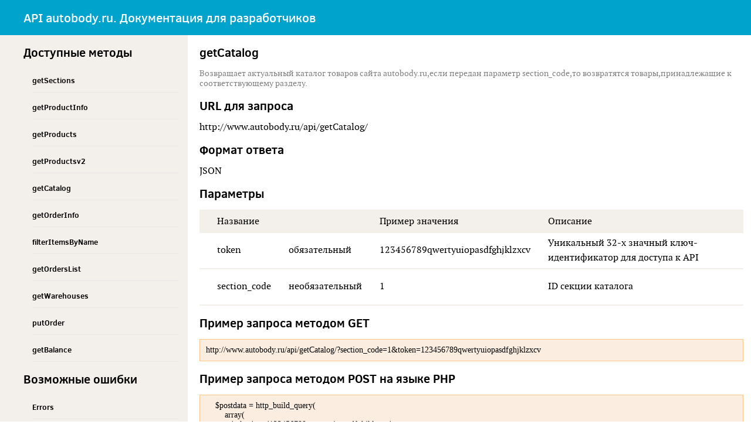

--- FILE ---
content_type: text/html; charset=UTF-8
request_url: http://www.autobody.ru/api/docs/getCatalog.php
body_size: 2310
content:
<!DOCTYPE HTML PUBLIC "-//W3C//DTD HTML 4.01 Transitional//EN" "http://www.w3.org/TR/html4/loose.dtd">
<html>
<head>
    <title>API autobody.ru. Документация для разработчиков</title>
    <link rel="stylesheet" type="text/css" href="/css/api.css"/>
</head>
<body>
    <div class="api_header"><a href="http://autobody.ru/api/docs/">API autobody.ru.</a> Документация для разработчиков</div>
    <div class="api_body">
        <div class="api_left_menu">
            <h2>Доступные методы</h2>
            <ul>
                <li><a href="getSections.php">getSections</a></li> 
                <li><a href="getProductInfo.php">getProductInfo</a></li>
                <li><a href="getProducts.php">getProducts</a></li>
                <li><a href="getProductsv2.php">getProductsv2</a></li>
                <li><a href="getCatalog.php">getCatalog</a></li>
                <li><a href="getOrderInfo.php">getOrderInfo</a></li>
                <li><a href="filterItemsByName.php">filterItemsByName</a></li>
                <li><a href="getOrdersList.php">getOrdersList</a></li>
                <li><a href="getWarehouses.php">getWarehouses</a></li>
                <li><a href="putOrder.php">putOrder</a></li>
                <li><a href="getBalance.php">getBalance</a></li>
            </ul>
            <h2>Возможные ошибки</h2>
            <ul>
                <li><a href="errors.php">Errors</a></li>
            </ul>           
        </div>        <div class="api_content">
            <h2>getCatalog</h2>
            <div class="method_desc">
               Возвращает актуальный каталог товаров сайта autobody.ru,если передан параметр section_code,то возвратятся товары,принадлежащие к соответствующему разделу. 
            </div>
             <h2>URL для запроса</h2>
            <div class="url_ex">
                http://www.autobody.ru/api/getCatalog/
            </div>
            <h2>Формат ответа</h2>
            <div class="resp_ex">
                JSON
            </div>
            <h2>Параметры</h2>
            <table class="params_table">
                <tr>
                    <th>Название</th>
                    <th></th>
                    <th>Пример значения</th>
                    <th>Описание</th>
                </tr>
                <tr>
                    <td>token</td>
                    <td>обязательный</td>
                    <td>123456789qwertyuiopasdfghjklzxcv</td>
                    <td>Уникальный 32-х значный ключ-идентификатор для доступа к API</td>
                </tr>
                <tr>
                    <td>section_code</td>
                    <td>необязательный</td>
                    <td>1</td>
                    <td>ID секции каталога</td>
                </tr>
            </table>
            
            <h2>Пример запроса методом GET</h2>
            
            <div class="code_example">
                <code>http://www.autobody.ru/api/getCatalog/?section_code=1&token=123456789qwertyuiopasdfghjklzxcv</code>
            </div>
            
            <h2>Пример запроса методом POST на языке PHP</h2>
            
            <div class="code_example">
            <pre>
    $postdata = http_build_query(
        array(
           'token' => '123456789qwertyuiopasdfghjklzxcv',
            'section_code' => '1',
       )
    );

    $opts = array('http' =>
       array(
           'method'  => 'POST',
           'header'  => 'Content-type: application/x-www-form-urlencoded',
           'content' => $postdata
      )
    );
    
    $context  = stream_context_create($opts);
    $result = file_get_contents('http://www.autobody.ru/api/getCatalog/', false, $context);
    
    print_r(json_decode($result,true));
            </pre>
            </div>
            
            <h2>Пример ответа</h2>
            
             <div class="code_example">
                <pre>
Array
(
    [elements] => Array
        (
            [0] => Array
                (
                    [xml_id] => 24714
                    [name] => УНИВЕРСАЛЬНЫЕ {DRL} ФОНАРЬ ГАБАРИТНЫЙ Л+П (КОМПЛЕКТ) ПЕРЕД , ТЮНИНГ , ДИОД , С ПРОВОДК , КНОПКОЙ (SONAR) ВНУТРИ ХРОМ
                    [code] => UNVER00-790H-N
                    [section] => ФАРЫ И ФОНАРИ
                    [section_XML_ID] => 8482
                    [image] => http://autobody.ru/upload/images/UNVER00-790H-N.jpg
                    [properties] => Array
                        (
                            [oem] => SK3100-01F
                            [firm] => SONAR
                            [country] => 
                            [year] => 
                            [manufacturer_number] => SK3100-01F
                        )

                    [amount] => Array
                        (
                            [0] => Array
                                (
                                    [id] => 1
                                    [name] => Москва-Печатники
                                    [quantity] => 1
                                )

                            [1] => Array
                                (
                                    [id] => 3
                                    [name] => Москва-Капотня
                                    [quantity] => 0
                                )

                            [2] => Array
                                (
                                    [id] => 4
                                    [name] => Омск
                                    [quantity] => 0
                                )

                        )

                    [prices] => Array
                        (
                            [0] => Array
                                (
                                    [id] => 1
                                    [name] => Оптовая
                                    [price] => 102.00
                                    [currency] => USD
                                )

                            [1] => Array
                                (
                                    [id] => 2
                                    [name] => Розничная
                                    [price] => 153.00
                                    [currency] => USD
                                )

                        )

                )
        )

)
                </pre>
             </div>
                 <div class="important">
                <span>важно</span>
                <span>Обратите внимание,что ответ от метода приходит в формате JSON,но ответ в примере, для лучшего восприятия,приведен в виде ассоциативного массива.</span>
            </div>
            
        </div>

</div>
</body>
</html>

--- FILE ---
content_type: text/css
request_url: http://www.autobody.ru/css/api.css
body_size: 2254
content:
@font-face {
    font-family: 'rouble';
    src: url('/fonts/rouble.eot');
    src: url('/fonts/rouble.eot') format('embedded-opentype'),
    url('/fonts/rouble.woff2') format('woff2'),
    url('/fonts/rouble.woff') format('woff'),
    url('/fonts/rouble.ttf') format('truetype'),
    url('/fonts/rouble.svg#ALSRublRegular') format('svg');
}


@font-face {
    font-family: OpenSans;
    src:url(/fonts/OpenSans-Regular.eot);
}

@font-face {
    font-family: OpenSans;
    src:url(/fonts/OpenSans-Regular.ttf);
}

@font-face {
    font-family: OpenSans-Bold;
    src:url(/fonts/OpenSans-Bold.eot);
}

@font-face {
    font-family: OpenSans-Bold;
    src:url(/fonts/OpenSans-Bold.ttf);
}


@font-face {
    font-family: OpenSansLight;
    src:url(/fonts/OpenSans-Light.eot);
}

@font-face {
    font-family: OpenSansLight;
    src:url(/fonts/OpenSans-Light.ttf);
}


@font-face {
    font-family: OpenSansSemibold;
    src:url(/fonts/OpenSansSemibold.eot);
}

@font-face {
    font-family: OpenSansSemibold;
    src:url(/fonts/OpenSansSemibold.ttf);
}

@font-face {
    font-family: 'clear_sansbold';
    src: url('/fonts/clearsans-bold.eot');
    src: url('/fonts/clearsans-bold.eot?#iefix') format('embedded-opentype'),
    url('/fonts/clearsans-bold.woff') format('woff'),
    url('/fonts/clearsans-bold.ttf') format('truetype');
    font-weight: normal;
    font-style: normal;
}

@font-face {
    font-family: 'clear_sansbold_italic';
    src: url('/fonts/clearsans-bolditalic.eot');
    src: url('/fonts/clearsans-bolditalic.eot?#iefix') format('embedded-opentype'),
    url('/fonts/clearsans-bolditalic.woff') format('woff'),
    url('/fonts/clearsans-bolditalic.ttf') format('truetype');
    font-weight: normal;
    font-style: normal;
}

@font-face {
    font-family: 'clear_sansitalic';
    src: url('/fonts/clearsans-italic.eot');
    src: url('/fonts/clearsans-italic.eot?#iefix') format('embedded-opentype'),
    url('/fonts/clearsans-italic.woff') format('woff'),
    url('/fonts/clearsans-italic.ttf') format('truetype');
    font-weight: normal;
    font-style: normal;
}

@font-face {
    font-family: 'clear_sans_lightregular';
    src: url('/fonts/clearsans-light.eot');
    src: url('/fonts/clearsans-light.eot?#iefix') format('embedded-opentype'),
    url('/fonts/clearsans-light.woff') format('woff'),
    url('/fonts/clearsans-light.ttf') format('truetype');
    font-weight: normal;
    font-style: normal;
}

@font-face {
    font-family: 'clear_sans_mediumregular';
    src: url('/fonts/clearsans-medium.eot');
    src: url('/fonts/clearsans-medium.eot?#iefix') format('embedded-opentype'),
    url('/fonts/clearsans-medium.woff') format('woff'),
    url('/fonts/clearsans-medium.ttf') format('truetype');
    font-weight: normal;
    font-style: normal;
}

@font-face {
    font-family: 'clear_sans_mediumitalic';
    src: url('/fonts/clearsans-mediumitalic.eot');
    src: url('/fonts/clearsans-mediumitalic.eot?#iefix') format('embedded-opentype'),
    url('/fonts/clearsans-mediumitalic.woff') format('woff'),
    url('/fonts/clearsans-mediumitalic.ttf') format('truetype');
    font-weight: normal;
    font-style: normal;
}

@font-face {
    font-family: 'clear_sansregular';
    src: url('/fonts/clearsans-regular.eot');
    src: url('/fonts/clearsans-regular.eot?#iefix') format('embedded-opentype'),
    url('/fonts/clearsans-regular.woff') format('woff'),
    url('/fonts/clearsans-regular.ttf') format('truetype');
    font-weight: normal;
    font-style: normal;
}

@font-face {
    font-family: 'clear_sans_thinregular';
    src: url('/fonts/clearsans-thin.eot');
    src: url('/fonts/clearsans-thin.eot?#iefix') format('embedded-opentype'),
    url('/fonts/clearsans-thin.woff') format('woff'),
    url('/fonts/clearsans-thin.ttf') format('truetype');
    font-weight: normal;
    font-style: normal;
}

@font-face {
    font-family: 'PTSerifItalic';
    src: url('/fonts/ptf56f.eot');
    src: url('/fonts/ptf56f.eot?#iefix') format('embedded-opentype'),
    url('/fonts/ptf56f.woff') format('woff'),
    url('/fomts/ptf56f.ttf') format('truetype');
    font-weight: normal;
    font-style: normal;

}

@font-face {
    font-family: 'bebas_neuebold';
    src: url('/fonts/bebasneue_bold.eot');
    src: url('/fonts/bebasneue_bold.eot?#iefix') format('embedded-opentype'),
    url('/fonts/bebasneue_bold.woff') format('woff'),
    url('/fonts/bebasneue_bold.ttf') format('truetype');
    font-weight: normal;
    font-style: normal;
}

@font-face {
    font-family: 'PTSerifBold';
    src: url('/fonts/ptf75f.eot');
    src: url('/fonts/ptf75f.eot?#iefix') format('embedded-opentype'),
    url('/fonts/ptf75f.woff') format('woff'),
    url('/fonts/ptf75f.ttf') format('truetype');
    font-weight: normal;
    font-style: normal;

}

@font-face {
    font-family: 'clear_sansbold';
    src: url('/fonts/clearsans-bold.eot');
    src: url('/fonts/clearsans-bold.eot?#iefix') format('embedded-opentype'),
    url('/fonts/clearsans-bold.woff') format('woff'),
    url('/fonts/clearsans-bold.ttf') format('truetype');
    font-weight: normal;
    font-style: normal;
}

@font-face {
    font-family: 'clear_sansregular';
    src: url('/fonts/clearsans-regular.eot');
    src: url('/fonts/clearsans-regular.eot?#iefix') format('embedded-opentype'),
    url('/fonts/clearsans-regular.woff') format('woff'),
    url('/fonts/clearsans-regular.ttf') format('truetype');
    font-weight: normal;
    font-style: normal;
}

@font-face {
    font-family: 'PTSerifRegular';
    src: url('/fonts/ptf55f.eot');
    src: url('/fonts/ptf55f.eot?#iefix') format('embedded-opentype'),
    url('/fonts/ptf55f.woff') format('woff'),
    url('/fonts/ptf55f.ttf') format('truetype');
    font-weight: normal;
    font-style: normal;
}

@font-face {
    font-family: 'PTSerifItalic';
    src: url('/fonts/ptf56f.eot');
    src: url('/fonts/ptf56f.eot?#iefix') format('embedded-opentype'),
    url('/fonts/ptf56f.woff') format('woff'),
    url('/fonts/ptf56f.ttf') format('truetype');
    font-weight: normal;
    font-style: normal;

}

/* Сброс стилей */
html{color:#000;background:#FFF;}
body,div,dl,dt,dd,ul,ol,li,h1,h2,h3,h4,h5,h6,pre,code,form,fieldset,legend,input,textarea,p,blockquote,th,td{margin:0;padding:0}
table{border-collapse:collapse;border-spacing:0}
fieldset,img{border:0;margin:0}
address,caption,cite,code,dfn,em,strong,th,var{font-style:normal;font-weight:normal}
ol,ul{list-style:none}
caption,th{text-align:left}
h1,h2,h3,h4,h5,h6{font-size:100%;font-weight:normal}
q:before,q:after{content:''}
abbr,acronym{border:0;font-variant:normal}
sup{vertical-align:text-top}
sub{vertical-align:text-bottom}
input,textarea,select{font-family:inherit;font-size:inherit;font-weight:inherit}
input,textarea,select{font-size:100%}
legend{color:#000}

body{
	height:100%;
}

.api_header{
  background:#00A3CB;
  color:white;
  font-family: 'clear_sans_mediumregular';
  font-size:21px;
  height:60px;
  line-height:60px;
  padding-left:40px;
  position:fixed;
  width:100%;
  z-index: 999;
}

.api_header a{
	color:white;
	text-decoration:none;
}

.api_body{
	position:absolute;
	height:100%;
	width:100%;
    padding-top: 60px;
	/*-webkit-box-sizing: border-box;
	-moz-box-sizing: border-box;
	-ms-box-sizing: border-box;*/
}

.api_body > div{
	display:inline-block;
	height:100%;
	vertical-align: top;
}

.api_left_menu{
	width:25%;
	background:#f3efeb;
	padding-left: 40px;
	position:fixed;
	-ms-box-sizing: border-box; /* Для Firefox */ 
	-webkit-box-sizing: border-box; /* Для Firefox */  
	-moz-box-sizing: border-box; /* Для Firefox */  
    box-sizing: border-box; /* Ширина блока с полями */
}

.api_left_menu h2{
	font-family: 'clear_sansbold';
	font-size:20px;
	margin:15px 0;
}

.api_left_menu li{
	border-bottom: 1px solid #E6E6E6;
	margin-right: 15px;
	margin-top: 5px;
	font-size: 13px;
	font-family: 'clear_sansbold';
	list-style-type: none;
	margin-left: 15px;
}

.api_left_menu li a{
	line-height: 40px;
	width: 190px;
	color: black;
	text-decoration: none;
}

.api_content{
	width:74%;
	margin-left:25%;
	padding-bottom:40px;
}

.api_content h2{
	font-family: 'clear_sansbold';
	font-size:20px;
	margin:15px 20px;
}

.api_content p{
	font-family: 'PTSerifItalic';
	font-size:20px;
	margin:15px 20px;
	color: #7F7F7F;
}

.api_content .method_desc{
	font-family: 'PTSerifRegular';
	font-size: 14px;
	color: #808080;
	margin-left:20px;
}

.api_content .url_ex{
	font-family: 'PTSerifRegular';
	font-size: 16px;
	margin-left:20px;
}

.api_content .resp_ex{
	font-family: 'PTSerifRegular';
	font-size: 16px;
	margin-left:20px;
}

.api_content .params_table{
	margin-left:20px;
}

.api_content .params_table th{
	font-family: 'PTSerifRegular';
	font-size: 16px;
	height:40px;
	vertical-align:middle;
	padding-left:30px;
}

.api_content .params_table tr th{
	background: #f3efeb;
}

.api_content .params_table td{
	font-family: 'PTSerifRegular';
	font-size: 16px;
	height:60px;
	vertical-align:middle;
	padding-left:30px;
	line-height: 25px;
	border-bottom:2px solid #f3efeb;
}

.api_content .important{
	font-family: 'PTSerifRegular';
	font-size: 14px;
	margin-left:20px;
	position:relative;
	border:1px solid #ED252E;
	padding: 20px;
	margin-top:40px;
}

.api_content .important span:first-child{
	 font-family: 'clear_sans_mediumregular';
	position:absolute;
	display:block;
	text-transform: uppercase;
	color:white;
	background:#ED252E;
	top: -15px;
	padding: 5px 10px;
}

.api_content .important span:last-child{
	line-height: 20px;
}

.api_content .code_example{
	margin-left:20px;
	border: 1px solid #fdc689;
	padding:10px;
	background-color: #fbeee0;
	overflow-x:hidden;
}

.api_content .code_example code,.api_content .code_example pre{
	font-family:consolas;
	font-size:14px;
	color:black;
}

.api_content > div:last-child{
	margin-bottom:40px;
}

.error_field{
	border:1px solid #CC2A31 !important;
	background:#DE8C8C !important;
	margin-bottom:20px; 
}

.error_sep{
	height:2px;
	margin-left:20px;
	width:95%;
	background:#E37D7F;
	margin-top:20px;
}

.descr_table{
	margin-left:20px;
	font-family: 'PTSerifRegular';
}

.descr_table th{
	background:#00a3cb;
	color:white;
	font-size:16px;
	padding:5px 0 5px 30px;
}

.descr_table td{
	border-bottom: 1px solid #00a3cb;
	font-size:14px;
	padding:10px 0 10px 30px;
}
.api_answer{
	margin: 15px 20px;
    font-family: 'clear_sansregular';
    font-size: 16px;
}

.api_answer ul{
	margin-left: 25px;
    margin-top: 20px;
}

.api_answer li{
    margin-top: 10px;
}
